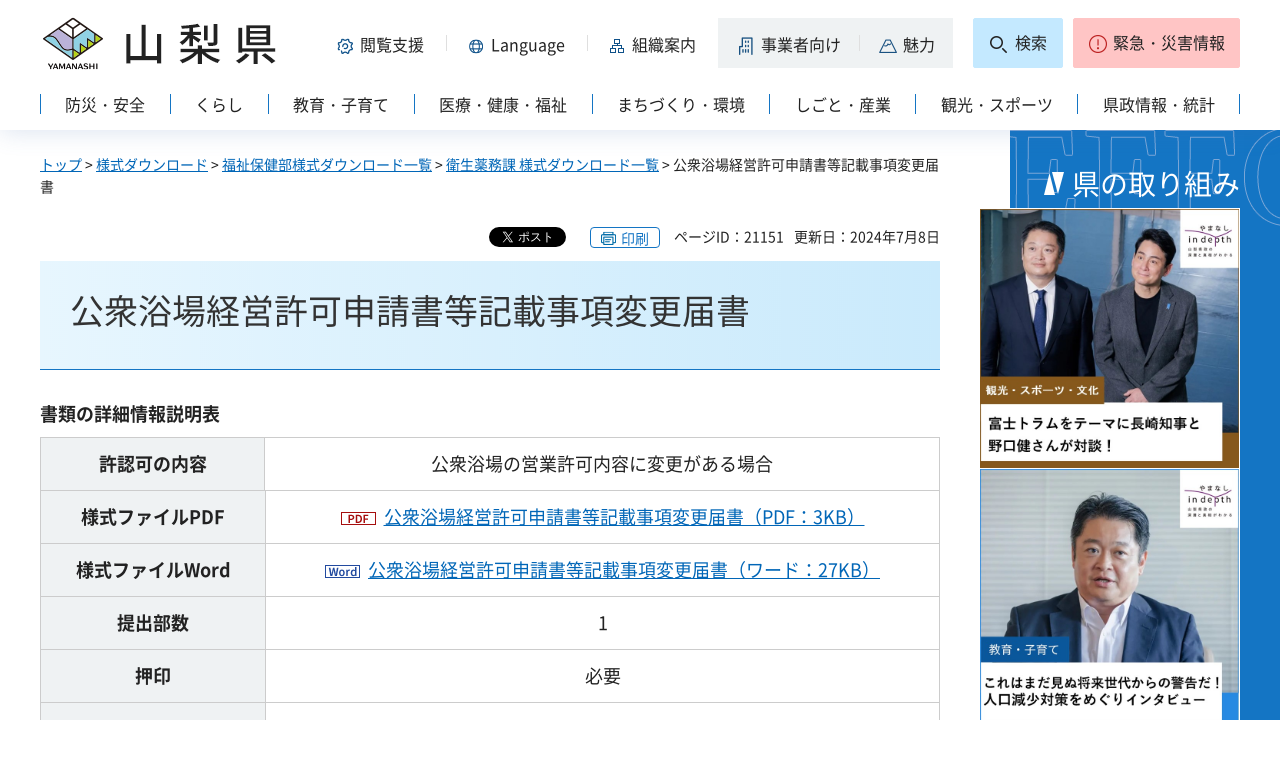

--- FILE ---
content_type: text/html
request_url: https://www.pref.yamanashi.jp/download/eisei-ykm/kouyoku-henkou.html
body_size: 15255
content:
<?xml version="1.0" encoding="utf-8"?>
<!DOCTYPE html PUBLIC "-//W3C//DTD XHTML 1.0 Strict//EN" "http://www.w3.org/TR/xhtml1/DTD/xhtml1-strict.dtd">
<html xmlns="http://www.w3.org/1999/xhtml" lang="ja" xml:lang="ja" xmlns:og="http://ogp.me/ns#" xmlns:fb="http://www.facebook.com/2008/fbml">
<head>
<meta http-equiv="Content-Type" content="text/html; charset=utf-8" />
<meta http-equiv="Content-Style-Type" content="text/css" />
<meta http-equiv="Content-Script-Type" content="text/javascript" />

<title>山梨県／公衆浴場経営許可申請書等記載事項変更届書</title>

<meta property="og:title" content="公衆浴場経営許可申請書等記載事項変更届書" />
<meta property="og:type" content="article" />
<meta property="og:description" content="" />
<meta property="og:url" content="https://www.pref.yamanashi.jp/download/eisei-ykm/kouyoku-henkou.html" />
<meta property="og:image" content="https://www.pref.yamanashi.jp/shared/system/images/ken_logo.jpg" />
<meta property="og:site_name" content="山梨県" />
<meta property="og:locale" content="ja_JP" />
<meta name="author" content="山梨県" />
<meta name="cate_code_1" content="016000000000" />
<meta name="page_id" content="21151" />
<meta name="viewport" content="width=device-width, maximum-scale=3.0" />
<meta name="format-detection" content="telephone=no" />
<link href="/shared/site_rn2023/style/default.css" rel="stylesheet" type="text/css" media="all" />
<link href="/shared/site_rn2023/style/layout.css" rel="stylesheet" type="text/css" media="all" />
<link href="/shared/templates/free_rn2023/style/edit.css" rel="stylesheet" type="text/css" media="all" />
<link href="/shared/site_rn2023/style/tablet.css" rel="stylesheet" media="only screen and (min-width : 641px) and (max-width : 1260px)" type="text/css" class="mc_css" />
<link href="/shared/site_rn2023/style/smartphone.css" rel="stylesheet" type="text/css" media="only screen and (max-width : 640px)" class="mc_css" />
<link href="/shared/templates/free_rn2023/style/edit_tb.css" rel="stylesheet" media="only screen and (min-width : 641px) and (max-width : 1260px)" type="text/css" class="mc_css" />
<link href="/shared/templates/free_rn2023/style/edit_sp.css" rel="stylesheet" media="only screen and (max-width : 640px)" type="text/css" class="mc_css" />
<link href="/shared/site_rn2023/images/favicon/favicon.ico" rel="shortcut icon" type="image/vnd.microsoft.icon" />
<link href="/shared/site_rn2023/images/favicon/apple-touch-icon-precomposed.png" rel="apple-touch-icon-precomposed" />
<script type="text/javascript" src="/shared/site_rn2023/js/jquery.js"></script>
<script type="text/javascript" src="/shared/site_rn2023/js/setting.js"></script>
<script type="text/javascript" src="/shared/system/js/furigana/ysruby.js"></script>
<script type="text/javascript" src="/shared/site_rn2023/js/readspeaker.js"></script>



<script type="text/javascript" src="/shared/js/ga.js"></script>
</head>
<body class="format_free no_javascript">
<div id="fb-root"></div>
<script async defer crossorigin="anonymous" src="https://connect.facebook.net/ja_JP/sdk.js#xfbml=1&version=v17.0" nonce="DFHzn8P9"></script>
<script type="text/javascript" src="/shared/site_rn2023/js/init.js"></script>
<div id="tmp_wrapper">
<noscript>
<p>このサイトではJavaScriptを使用したコンテンツ・機能を提供しています。JavaScriptを有効にするとご利用いただけます。</p>
</noscript>
<p><a href="#tmp_honbun" class="skip">本文へスキップします。</a></p>

<div id="tmp_wrap_heading">
<div class="container">
<div id="tmp_header">
<div id="tmp_hlogo">
<p><a href="/index.html"><span>山梨県</span></a></p>
</div>
<div id="tmp_means">
<div id="tmp_hnavi">
<div class="hnavi_lft">
<p id="tmp_hnavi_func"><a href="javascript:void(0);"><span>閲覧支援</span></a></p>
<p id="tmp_hnavi_func_sp"><a href="/foreign/index.html"><span>閲覧支援<span xml:lang="en" lang="en">Language</span></span></a></p>
<p id="tmp_hnavi_foreign"><a href="/foreign/index.html" xml:lang="en" lang="en"><span>Language</span></a></p>
<p id="tmp_hnavi_soshiki"><a href="/soshiki/index.html"><span>組織案内</span></a></p>
<p id="tmp_hnavi_jigyo"><a href="/jigyosha/index.html"><span>事業者向け</span></a></p>
<p id="tmp_hnavi_miryoku"><a href="/miryoku/index.html"><span>魅力</span></a></p>
</div>
<div class="hnavi_rgt">
<p id="tmp_hnavi_search"><a href="/search.html"><span>検索</span></a></p>
<p id="tmp_hnavi_emergency"><a href="https://pref-yamanashi-bousai.my.salesforce-sites.com/"><span>緊急・災害情報</span></a></p>
</div>
</div>
</div>
</div>
<div id="tmp_bottom_menu">
<div class="inner">
<p id="tmp_hnavi_torikumi"><a href="/juyoshisaku/index.html"><span>県の取り組み</span></a></p>
</div>
</div>
<div id="tmp_sma_menu">
<div id="tmp_sma_func" class="wrap_sma_sch">
<div class="sma_sch">
<ul>
<li class="func_size"><a href="/moji/index.html">文字サイズ・色合い変更</a></li>
<li id="readspeaker_button1" class="rs_skip func_read"><a accesskey="L" href="https://app-eas.readspeaker.com/cgi-bin/rsent?customerid=9106&amp;lang=ja_jp&amp;readid=tmp_contents&amp;url=" onclick="readpage(this.href, 'readspeaker_player'); return false;" rel="nofollow" class="rs_href">音声読み上げ</a></li>
<li class="func_furi"><a id="furigana" href="javascript:">ふりがな表示</a></li>
</ul>
<p class="close_btn"><a href="javascript:void(0);"><span>閉じる</span></a></p>
</div>
</div>
<div id="tmp_sma_foreign" class="wrap_sma_sch">
<div id="tmp_sma_foreign_list" class="sma_sch">
</div>
</div>
<div id="tmp_sma_emergency" class="wrap_sma_sch">
<div class="sma_sch">
<div id="tmp_sma_emergency_main">
<div id="tmp_sma_emergency_main_ttl">
<p>緊急・災害情報</p>
</div>
<div id="tmp_sma_emergency_main_cnt">
<div class="emergency_main"></div>
<p class="close_btn"><a href="javascript:void(0);"><span>閉じる</span></a></p>
</div>
</div>
</div>
</div>
</div>
<div id="tmp_gnavi" class="splide">
<div class="splide__track">
<div class="splide__list">
<p id="tmp_glist1" class="splide__slide"><a href="/bosai/index.html"><span>防災・安全</span></a></p>
<p id="tmp_glist2" class="splide__slide"><a href="/kurashi/index.html"><span>くらし</span></a></p>
<p id="tmp_glist3" class="splide__slide"><a href="/kyoiku/index.html"><span>教育・子育て</span></a></p>
<p id="tmp_glist4" class="splide__slide"><a href="/iryo/index.html"><span>医療・健康・福祉</span></a></p>
<p id="tmp_glist5" class="splide__slide"><a href="/machi/index.html"><span>まちづくり・環境</span></a></p>
<p id="tmp_glist6" class="splide__slide"><a href="/shigoto/index.html"><span>しごと・産業</span></a></p>
<p id="tmp_glist7" class="splide__slide"><a href="/kanko/index.html"><span>観光・スポーツ</span></a></p>
<p id="tmp_glist8" class="splide__slide"><a href="/kensei/index.html"><span>県政情報・統計</span></a></p>
</div>
</div>
</div>
</div>
</div>
<div id="tmp_wrap_main" class="column_rnavi">
<div id="tmp_main">
<div id="tmp_wrap_contents">
<div class="container">
<div class="wrap_col_main">
<div class="col_main">
<div id="tmp_pankuzu">
<p><a href="/index.html">トップ</a> &gt; <a href="/download/index.html">様式ダウンロード</a> &gt; <a href="/download/hokensom/index.html">福祉保健部様式ダウンロード一覧</a> &gt; <a href="/download/eisei-ykm/index.html">衛生薬務課 様式ダウンロード一覧</a> &gt; 公衆浴場経営許可申請書等記載事項変更届書</p>
</div>
<div id="tmp_wrap_custom_update">

<div id="tmp_custom_update">
<div id="tmp_social_plugins">
<div class="social_media_btn twitter_btn">
<a href="https://twitter.com/share?ref_src=twsrc%5Etfw" data-show-count="false" data-url="https://www.pref.yamanashi.jp/download/eisei-ykm/kouyoku-henkou.html" data-text="公衆浴場経営許可申請書等記載事項変更届書" data-lang="ja" class="twitter-share-button">ツイート</a><script async src="https://platform.twitter.com/widgets.js" charset="utf-8"></script>
</div>
<div class="social_media_btn facebook_btn">
<div data-href="https://www.pref.yamanashi.jp/download/eisei-ykm/kouyoku-henkou.html" data-layout="button" data-size="small" data-mobile-iframe="true" class="fb-share-button"><a target="_blank" href="https://www.facebook.com/sharer/sharer.php?u=https://www.pref.yamanashi.jp/download/eisei-ykm/kouyoku-henkou.html&src=sdkpreparse" class="fb-xfbml-parse-ignore">シェア</a></div>
</div>
</div>
</div>


<p id="tmp_print"></p>
<p id="tmp_update"><span>ページID：21151</span><span>更新日：2024年7月8日</span></p>
</div>
<p id="tmp_honbun" class="skip">ここから本文です。</p>
<div id="readspeaker_player" class="rs_preserve rs_skip rs_splitbutton rs_addtools rs_exp"></div>
<!--index_start-->
<div id="tmp_contents">
<h1>公衆浴場経営許可申請書等記載事項変更届書</h1>
<table border="1" width="100%" class="datatable">
	<caption>書類の詳細情報説明表</caption>
	<tbody>
		<tr>
			<th style="width:25%;">
			<p>許認可の内容</p>
			</th>
			<td colspan="2">
			<p class="center">公衆浴場の営業許可内容に変更がある場合</p>
			</td>
		</tr>
		<tr>
			<th colspan="2" style="width:25%;">
			<p>様式ファイルPDF</p>
			</th>
			<td>
			<p class="center"><a href="/documents/21151/kouyoku-henkou.pdf" class="icon_pdf">公衆浴場経営許可申請書等記載事項変更届書（PDF：3KB）</a></p>
			</td>
		</tr>
		<tr>
			<th colspan="2" style="width:25%;">
			<p>様式ファイルWord</p>
			</th>
			<td>
			<p class="center"><a href="/documents/21151/kouyoku-henkou.doc" class="icon_word">公衆浴場経営許可申請書等記載事項変更届書（ワード：27KB）</a></p>
			</td>
		</tr>
		<tr>
			<th colspan="2" style="width:25%;">提出部数</th>
			<td>
			<p class="center">1</p>
			</td>
		</tr>
		<tr>
			<th colspan="2" style="width:25%;">
			<p>押印</p>
			</th>
			<td>
			<p class="center">必要</p>
			</td>
		</tr>
		<tr>
			<th colspan="2" style="width:25%;">
			<p>添付書類等</p>
			</th>
			<td>
			<p class="center">届出の内容により異なります。管轄する保健所にお問い合わせください。</p>
			</td>
		</tr>
		<tr>
			<th colspan="2" style="width:25%;">
			<p>受付方法</p>
			</th>
			<td>
			<p class="center">原則として管轄する保健所へ持参してください</p>
			</td>
		</tr>
		<tr>
			<th colspan="2" style="width:25%;">
			<p>郵送</p>
			</th>
			<td>
			<p class="center">可</p>
			</td>
		</tr>
		<tr>
			<th colspan="2" style="width:25%;">
			<p>受付機関</p>
			</th>
			<td>
			<p class="center">各保健福祉事務所（保健所）</p>
			</td>
		</tr>
		<tr>
			<th colspan="2" style="width:25%;">
			<p>処理機関</p>
			</th>
			<td>
			<p class="center">各保健福祉事務所（保健所）</p>
			</td>
		</tr>
		<tr>
			<th colspan="2" style="width:25%;">
			<p>交付機関</p>
			</th>
			<td>
			<p class="center">各保健福祉事務所（保健所）</p>
			</td>
		</tr>
		<tr>
			<th colspan="2" style="width:25%;">
			<p>問い合わせ先</p>
			</th>
			<td>
			<p class="center">各保健福祉事務所（保健所）</p>
			</td>
		</tr>
	</tbody>
</table>



</div>
<!--index_end-->


<div id="tmp_inquiry">
<div id="tmp_inquiry_ttl">
<h2>このページに関するお問い合わせ先</h2>
</div>
<div id="tmp_inquiry_cnt">
<form method="post" action="https://www.pref.yamanashi.jp/cgi-bin/faq/form.cgi">
<div class="inquiry_parts">
<p>
<a href="/eisei-ykm/index.html">山梨県福祉保健部衛生薬務課</a>&nbsp;担当：生活衛生・動物愛護担当
<br />住所：〒400-8501　甲府市丸の内１－６－１
<br />電話番号：055（223）1488&nbsp;&nbsp;
ファクス番号：055（223）1492
</p>
</div>
<p class="inquiry_btn"><input type="submit" value="お問い合わせフォーム" /></p>
<p>
<input type="hidden" name="code" value="001004008" />
<input type="hidden" name="dept" value="8342:8674:9504:8342:8674:3694:10002:8840:9006:5271:9255:9421:8342:8425:3777:10002:8010:9006:8010:9089:8010:9504:8591:8674:3777:8923:8508:3777:8757:9255" />
<input type="hidden" name="page" value="/download/eisei-ykm/kouyoku-henkou.html" />
<input type="hidden" name="ENQ_RETURN_MAIL_SEND_FLG" value="1" />
</p>
</form>
</div>
</div>




<div id="tmp_article" class="rs_preserve">
<div id="tmp_article_ttl">
<h2>このページを見た人はこんなページも見ています</h2>
</div>
<div id="tmp_article_cnt">
</div>
</div>
</div>
</div>
<div class="wrap_col_rgt_navi">
<div class="col_rgt_navi">

<div class="rnavi_recommend">
<div class="rnavi_recommend_ttl">
<h2>県の取り組み</h2>
</div>
<div id="tmp_rnavi_recommend_cnt" class="rnavi_recommend_cnt rs_preserve">
<div class="wrap_recommend_bnr_link">
<p class="item_img"><a href="/juyoshisaku/index.html"><img src="/shared/templates/top_rn2023/images/upload/bnr_rnavi_img2.jpg" width="674" height="674" alt="その他県の重要施策" /></a></p>
</div>
</div>
</div>
</div>
</div>
</div>
</div>
</div>
</div>
<div class="pnavi">
<p><a href="#tmp_wrap_heading"><span>pagetop</span></a></p>
</div>

<div id="tmp_wrap_publicity">
<div class="container">
<div id="tmp_publicity">
<div id="tmp_publicity_ttl">
<h2>広告</h2>
<p class="publicity_ads_btn"><a href="/info/ads.html">広告掲載について</a></p>
</div>
<div id="tmp_publicity_cnt">
<script src="/shared/system/js/common/utility.js" type="text/javascript"></script>
<script src="/shared/system/js/banner/banner_rand_prev.js" type="text/javascript"></script>
<script type="text/javascript">
<!--
document.write('<div id="advert_area_0" class="banner"></div>');
var advert_0 = new KoukokuPublish();
advert_0.LoadData(0,2);
//-->
</script><noscript><p><a href="/banner/2/banner_list_2.html">広告一覧ページへ</a></p></noscript>
</div>
</div>
</div>
</div>

<div id="tmp_footer">
<div class="container">
<ul id="tmp_fnavi">
<li><a href="/zaisankanri/chousya.html">庁舎案内</a></li>
<li><a href="/info/sitemap.html" id="tmp_sitemap_link">サイトマップ</a></li>
<li><a href="/info/howto_site.html">このサイトについて</a></li>
<li><a href="/info/ud.html">ウェブアクセシビリティ方針</a></li>
<li><a href="/link/index.html">リンク集</a></li>
</ul>
<div id="tmp_foot_main">
<div id="tmp_foot_main_add">
<address>
<span class="foot_add"><span class="ttl">山梨県</span><span class="no">法人番号8000020190004</span></span>
<span class="foot_add num"><span>〒400-8501　山梨県甲府市丸の内1-6-1</span><span>電話番号 055-237-1111（代表）</span></span>
</address>
</div>
<div id="tmp_copyright">
<p lang="en" xml:lang="en">Copyright &copy; Yamanashi Prefecture.All Rights Reserved.</p>
</div>
</div>
</div>
</div>

</div>
<script type="text/javascript" src="/shared/site_rn2023/js/splide_min.js"></script>
<script type="text/javascript" src="/shared/site_rn2023/js/function.js"></script>
<script type="text/javascript" src="/shared/site_rn2023/js/main.js"></script>
<script type="text/javascript" src="/shared/system/js/recommend/recommend.js"></script>
<script type="text/javascript" src="/shared/system/js/path_info/path_info.js"></script>
</body>
</html>


--- FILE ---
content_type: text/html
request_url: https://www.pref.yamanashi.jp/search.html
body_size: 15504
content:
<?xml version="1.0" encoding="utf-8"?>
<!DOCTYPE html PUBLIC "-//W3C//DTD XHTML 1.0 Strict//EN" "http://www.w3.org/TR/xhtml1/DTD/xhtml1-strict.dtd">
<html xmlns="http://www.w3.org/1999/xhtml" lang="ja" xml:lang="ja">
<head>
<meta http-equiv="Content-Type" content="text/html; charset=utf-8" />
<meta http-equiv="Content-Style-Type" content="text/css" />
<meta http-equiv="Content-Script-Type" content="text/javascript" />

<title>山梨県／検索</title>

<meta name="robots" content="noindex,nofollow" />
<meta property="og:title" content="検索" />
<meta property="og:type" content="article" />
<meta property="og:description" content="" />
<meta property="og:url" content="https://www.pref.yamanashi.jp/search.html" />
<meta property="og:image" content="https://www.pref.yamanashi.jp/shared/system/images/ken_logo.jpg" />
<meta property="og:site_name" content="山梨県" />
<meta property="og:locale" content="ja_JP" />
<meta name="author" content="山梨県" />
<meta name="cate_code_1" content="026000000000" />
<meta name="page_id" content="110383" />
<meta name="viewport" content="width=device-width, maximum-scale=3.0" />
<meta name="format-detection" content="telephone=no" />
<link href="/shared/site_rn2023/style/default.css" rel="stylesheet" type="text/css" media="all" />
<link href="/shared/site_rn2023/style/layout.css" rel="stylesheet" type="text/css" media="all" />
<link href="/shared/templates/free_rn2023/style/edit.css" rel="stylesheet" type="text/css" media="all" />
<link href="/shared/site_rn2023/style/tablet.css" rel="stylesheet" media="only screen and (min-width : 641px) and (max-width : 1260px)" type="text/css" class="mc_css" />
<link href="/shared/site_rn2023/style/smartphone.css" rel="stylesheet" type="text/css" media="only screen and (max-width : 640px)" class="mc_css" />
<link href="/shared/templates/free_rn2023/style/edit_tb.css" rel="stylesheet" media="only screen and (min-width : 641px) and (max-width : 1260px)" type="text/css" class="mc_css" />
<link href="/shared/templates/free_rn2023/style/edit_sp.css" rel="stylesheet" media="only screen and (max-width : 640px)" type="text/css" class="mc_css" />
<link href="/shared/cogmo/assets/styles/cogmo-base.css" rel="stylesheet" type="text/css" media="all" />
<link href="/shared/cogmo/assets/styles/cogmo-form.css" rel="stylesheet" type="text/css" media="all" />
<link href="/shared/cogmo/assets/styles/cogmo-gpt.css" rel="stylesheet" type="text/css" media="all" />
<link href="/shared/site_rn2023/images/favicon/favicon.ico" rel="shortcut icon" type="image/vnd.microsoft.icon" />
<link href="/shared/site_rn2023/images/favicon/apple-touch-icon-precomposed.png" rel="apple-touch-icon-precomposed" />
<script type="text/javascript" src="/shared/site_rn2023/js/jquery.js"></script>
<script type="text/javascript" src="/shared/site_rn2023/js/setting.js"></script>
<script type="text/javascript" src="/shared/system/js/furigana/ysruby.js"></script>
<script type="text/javascript" src="/shared/site_rn2023/js/readspeaker.js"></script>
<script type="text/javascript" src="/shared/cogmo/configs/search.config.js"></script>
<script type="text/javascript" src="/shared/cogmo/configs/search-f1.config.js"></script>
<script type="text/javascript" src="/shared/cogmo/configs/iso_codes.js"></script>
<script type="text/javascript" src="/shared/cogmo/scripts/bundle.js" defer></script>

<script type="text/javascript" src="/shared/js/ga.js"></script>
</head>
<body class="format_free custom_search no_javascript">
<script type="text/javascript" src="/shared/site_rn2023/js/init.js"></script>
<div id="tmp_wrapper">
<noscript>
<p>このサイトではJavaScriptを使用したコンテンツ・機能を提供しています。JavaScriptを有効にするとご利用いただけます。</p>
</noscript>
<p><a href="#tmp_honbun" class="skip">本文へスキップします。</a></p>

<div id="tmp_wrap_heading">
<div class="container">
<div id="tmp_header">
<div id="tmp_hlogo">
<p><a href="/index.html"><span>山梨県</span></a></p>
</div>
<div id="tmp_means">
<div id="tmp_hnavi">
<div class="hnavi_lft">
<p id="tmp_hnavi_func"><a href="javascript:void(0);"><span>閲覧支援</span></a></p>
<p id="tmp_hnavi_func_sp"><a href="/foreign/index.html"><span>閲覧支援<span xml:lang="en" lang="en">Language</span></span></a></p>
<p id="tmp_hnavi_foreign"><a href="/foreign/index.html" xml:lang="en" lang="en"><span>Language</span></a></p>
<p id="tmp_hnavi_soshiki"><a href="/soshiki/index.html"><span>組織案内</span></a></p>
<p id="tmp_hnavi_jigyo"><a href="/jigyosha/index.html"><span>事業者向け</span></a></p>
<p id="tmp_hnavi_miryoku"><a href="/miryoku/index.html"><span>魅力</span></a></p>
</div>
<div class="hnavi_rgt">
<p id="tmp_hnavi_search"><a href="/search.html"><span>検索</span></a></p>
<p id="tmp_hnavi_emergency"><a href="https://pref-yamanashi-bousai.my.salesforce-sites.com/"><span>緊急・災害情報</span></a></p>
</div>
</div>
</div>
</div>
<div id="tmp_bottom_menu">
<div class="inner">
<p id="tmp_hnavi_torikumi"><a href="/juyoshisaku/index.html"><span>県の取り組み</span></a></p>
</div>
</div>
<div id="tmp_sma_menu">
<div id="tmp_sma_func" class="wrap_sma_sch">
<div class="sma_sch">
<ul>
<li class="func_size"><a href="/moji/index.html">文字サイズ・色合い変更</a></li>
<li id="readspeaker_button1" class="rs_skip func_read"><a accesskey="L" href="https://app-eas.readspeaker.com/cgi-bin/rsent?customerid=9106&amp;lang=ja_jp&amp;readid=tmp_contents&amp;url=" onclick="readpage(this.href, 'readspeaker_player'); return false;" rel="nofollow" class="rs_href">音声読み上げ</a></li>
<li class="func_furi"><a id="furigana" href="javascript:">ふりがな表示</a></li>
</ul>
<p class="close_btn"><a href="javascript:void(0);"><span>閉じる</span></a></p>
</div>
</div>
<div id="tmp_sma_foreign" class="wrap_sma_sch">
<div id="tmp_sma_foreign_list" class="sma_sch">
</div>
</div>
<div id="tmp_sma_emergency" class="wrap_sma_sch">
<div class="sma_sch">
<div id="tmp_sma_emergency_main">
<div id="tmp_sma_emergency_main_ttl">
<p>緊急・災害情報</p>
</div>
<div id="tmp_sma_emergency_main_cnt">
<div class="emergency_main"></div>
<p class="close_btn"><a href="javascript:void(0);"><span>閉じる</span></a></p>
</div>
</div>
</div>
</div>
</div>
<div id="tmp_gnavi" class="splide">
<div class="splide__track">
<div class="splide__list">
<p id="tmp_glist1" class="splide__slide"><a href="/bosai/index.html"><span>防災・安全</span></a></p>
<p id="tmp_glist2" class="splide__slide"><a href="/kurashi/index.html"><span>くらし</span></a></p>
<p id="tmp_glist3" class="splide__slide"><a href="/kyoiku/index.html"><span>教育・子育て</span></a></p>
<p id="tmp_glist4" class="splide__slide"><a href="/iryo/index.html"><span>医療・健康・福祉</span></a></p>
<p id="tmp_glist5" class="splide__slide"><a href="/machi/index.html"><span>まちづくり・環境</span></a></p>
<p id="tmp_glist6" class="splide__slide"><a href="/shigoto/index.html"><span>しごと・産業</span></a></p>
<p id="tmp_glist7" class="splide__slide"><a href="/kanko/index.html"><span>観光・スポーツ</span></a></p>
<p id="tmp_glist8" class="splide__slide"><a href="/kensei/index.html"><span>県政情報・統計</span></a></p>
</div>
</div>
</div>
</div>
</div>
<div id="tmp_wrap_main" class="column_cnt">
<div id="tmp_main">
<div id="tmp_wrap_contents">
<div class="container">
<div class="col_main">
<div id="tmp_pankuzu">
<p><a href="/index.html">トップ</a> &gt; 検索</p>
</div>
<p id="tmp_honbun" class="skip">ここから本文です。</p>
<div id="readspeaker_player" class="rs_preserve rs_skip rs_splitbutton rs_addtools rs_exp"></div>
<!--index_start-->
<div id="tmp_contents">
<h1>検索</h1>



<ul class="purpose_other">
<li><a href="/soshiki/index.html">
<span class="item_img"><span class="detail_img"><img src="/images/110383/purpose_soshiki_icon.png" alt="" width="28" height="28" /></span>
</span>
<span class="item_txt">組織案内</span>
</a></li>
<li><a href="/jigyosha/index.html">
<span class="item_img"><span class="detail_img"><img src="/images/110383/purpose_jigyo_icon.png" alt="" width="28" height="28" /></span>
</span>
<span class="item_txt">事業者向け</span>
</a></li>
<li><a href="/miryoku/index.html">
<span class="item_img"><span class="detail_img"><img src="/images/110383/purpose_miryoku_icon.png" alt="" width="28" height="28" /></span>
</span>
<span class="item_txt">魅力</span>
</a></li>
</ul>


<div id="tmp_wrap_search">
<h2>キーワードから探す</h2>
<div id="tmp_search">
<fieldset>
<legend>検索条件を選択</legend>
<ul class="search_change">
<li class="search_keyword"><input checked="checked" id="search_keyword" name="search_change" type="radio" value="0" /><label for="search_keyword">キーワードで検索</label></li>
<li class="search_id"><input id="search_id" name="search_change" type="radio" value="1" /><label for="search_id">ページIDで検索</label></li>
</ul>
</fieldset>
<div id="tmp_search_input">
<div class="wrap_search_input">
<div class="search_input search_input_keyword">
<div class="search_cogmo_area">
<div id="cogmo-search-form1" config="Form1SearchConfig" class="cogmo-main"></div>
</div>
</div>
<div class="search_input search_input_pageid">
<div id="tmp_wrap_query_pageid">
<p class="input_query_pageid"><label for="id_search_txt">ページID検索</label><input id="id_search_txt" name="q" size="31" title="ページID検索" type="text" value="" /></p>
<p class="submit_search_pageid"><input id="id_search_btn" type="submit" value="検索" class="id_search_btn" /></p>
</div>
</div>
</div>
</div>
<div class="wrap_search_all cogmo_txt">
<p class="summary_txt">検索結果の要約文が生成AIで作成されます。<br />詳細や正確性については、関連リンクをご確認ください。</p>
<ul class="read_all">
<li><a href="/info/search.html">検索の仕方</a></li>
</ul>
</div>
</div>


<div class="featured_words">
<p>注目ワード：</p>
<ul>
<li><a href="/search_result.html?searchType=searchgpt&amp;query=%E3%82%B3%E3%83%AD%E3%83%8A%E3%82%A6%E3%82%A4%E3%83%AB%E3%82%B9">
コロナウイルス</a></li>
<li><a href="/search_result.html?searchType=searchgpt&amp;query=%E5%85%A5%E6%9C%AD">
入札</a></li>
<li><a href="/search_result.html?searchType=searchgpt&amp;query=%E3%83%AA%E3%83%8B%E3%82%A2">
リニア</a></li>
<li><a href="/search_result.html?searchType=searchgpt&amp;query=%E3%82%B3%E3%83%AD%E3%83%8A">
コロナ</a></li>
</ul>
</div>


</div>


<div class="wrap_section_purpose">
<div class="top_section_ttl">
<h2>目的から探す</h2>
</div>
<div class="top_section_cnt">
<ul class="purpose_list_btn">
	<li><a href="/faq/index.html"><span class="img"><img alt="" height="112" src="/shared/site_rn2023/images/icon/purpose_icon1.png" width="112" /></span> <span class="txt">よくある質問</span> </a></li>
	<li><a href="/toiawase/index.html"><span class="img"><img alt="" height="112" src="/shared/site_rn2023/images/icon/purpose_icon2.png" width="112" /></span> <span class="txt">各種お問い合わせ</span> </a></li>
	<li><a href="/toiawase/sodan/index.html"><span class="img"><img alt="" height="112" src="/shared/site_rn2023/images/icon/purpose_icon3.png" width="112" /></span> <span class="txt">相談窓口</span> </a></li>
	<li><a href="/shinsei/index.html"><span class="img"><img alt="" height="112" src="/shared/site_rn2023/images/icon/purpose_icon4.png" width="112" /></span> <span class="txt">申請・手続き</span> </a></li>
	<li><a href="/kensei/denshi/shinsei/index.html"><span class="img"><img alt="" height="112" src="/shared/site_rn2023/images/icon/purpose_icon5.png" width="112" /></span> <span class="txt">電子申請</span> </a></li>
	<li><a href="/shisetsu/index.html"><span class="img"><img alt="" height="112" src="/shared/site_rn2023/images/icon/purpose_icon6.png" width="112" /></span> <span class="txt">施設紹介</span> </a></li>
	<li><a href="/cgi-bin/event_cal_multi/calendar.cgi?type=2"><span class="img"><img alt="" height="112" src="/shared/site_rn2023/images/icon/purpose_icon7.png" width="112" /></span> <span class="txt">イベント情報</span> </a></li>
	<li><a href="/opendata/index.html"><span class="img"><img alt="" height="112" src="/shared/site_rn2023/images/icon/purpose_icon8.png" width="112" /></span> <span class="txt">オープンデータ</span> </a></li>
	<li><a href="/saiyo_shiken_boshu/index.html"><span class="img"><img alt="" height="112" src="/shared/site_rn2023/images/icon/purpose_icon9.png" width="112" /></span> <span class="txt">採用・試験・募集</span> </a></li>
	<li><a href="/tokei/index.html"><span class="img"><img alt="" height="112" src="/shared/site_rn2023/images/icon/purpose_icon10.png" width="112" /></span> <span class="txt">統計・調査</span> </a></li>
	<li><a href="/keikaku/index.html"><span class="img"><img alt="" height="112" src="/shared/site_rn2023/images/icon/purpose_icon11.png" width="112" /></span> <span class="txt">計画</span> </a></li>
	<li><a href="/kinkyu/environmentalradioactivity.html"><span class="img"><img alt="" height="112" src="/shared/site_rn2023/images/icon/purpose_icon17.png" width="112" /></span> <span class="txt">放射線測定結果</span> </a></li>
</ul>
</div>
</div>

</div>
<!--index_end-->
</div>
</div>
</div>
</div>
</div>
<div class="pnavi">
<p><a href="#tmp_wrap_heading"><span>pagetop</span></a></p>
</div>

<div id="tmp_wrap_publicity">
<div class="container">
<div id="tmp_publicity">
<div id="tmp_publicity_ttl">
<h2>広告</h2>
<p class="publicity_ads_btn"><a href="/info/ads.html">広告掲載について</a></p>
</div>
<div id="tmp_publicity_cnt">
<script src="/shared/system/js/common/utility.js" type="text/javascript"></script>
<script src="/shared/system/js/banner/banner_rand_prev.js" type="text/javascript"></script>
<script type="text/javascript">
<!--
document.write('<div id="advert_area_0" class="banner"></div>');
var advert_0 = new KoukokuPublish();
advert_0.LoadData(0,2);
//-->
</script><noscript><p><a href="/banner/2/banner_list_2.html">広告一覧ページへ</a></p></noscript>
</div>
</div>
</div>
</div>

<div id="tmp_footer">
<div class="container">
<ul id="tmp_fnavi">
<li><a href="/zaisankanri/chousya.html">庁舎案内</a></li>
<li><a href="/info/sitemap.html" id="tmp_sitemap_link">サイトマップ</a></li>
<li><a href="/info/howto_site.html">このサイトについて</a></li>
<li><a href="/info/ud.html">ウェブアクセシビリティ方針</a></li>
<li><a href="/link/index.html">リンク集</a></li>
</ul>
<div id="tmp_foot_main">
<div id="tmp_foot_main_add">
<address>
<span class="foot_add"><span class="ttl">山梨県</span><span class="no">法人番号8000020190004</span></span>
<span class="foot_add num"><span>〒400-8501　山梨県甲府市丸の内1-6-1</span><span>電話番号 055-237-1111（代表）</span></span>
</address>
</div>
<div id="tmp_copyright">
<p lang="en" xml:lang="en">Copyright &copy; Yamanashi Prefecture.All Rights Reserved.</p>
</div>
</div>
</div>
</div>

</div>
<script type="text/javascript" src="/shared/site_rn2023/js/splide_min.js"></script>
<script type="text/javascript" src="/shared/site_rn2023/js/function.js"></script>
<script type="text/javascript" src="/shared/site_rn2023/js/main.js"></script>
<script type="text/javascript" src="/shared/system/js/recommend/recommend.js"></script>
<script type="text/javascript" src="/shared/system/js/path_info/path_info.js"></script>
</body>
</html>

--- FILE ---
content_type: text/html; charset=UTF-8
request_url: https://www.pref.yamanashi.jp/cgi-bin/recommend/handle_get/get_recommend.php?page_id=21151&limit=5
body_size: 1266
content:
{"status":"success","results":"<ul><li><a href=\"https:\/\/www.pref.yamanashi.jp\/eisei-ykm\/kousyuuyokujou.html\">\u516c\u8846\u6d74\u5834\uff08\u885b\u751f\u85ac\u52d9\u8ab2\uff09<\/a><\/li>\n<li><a href=\"https:\/\/www.pref.yamanashi.jp\/download\/eisei-ykm\/index.html\">\u885b\u751f\u85ac\u52d9\u8ab2 \u69d8\u5f0f\u30c0\u30a6\u30f3\u30ed\u30fc\u30c9\u4e00\u89a7<\/a><\/li>\n<li><a href=\"https:\/\/www.pref.yamanashi.jp\/download\/eisei-ykm\/kouyoku-kyoka.html\">\u516c\u8846\u6d74\u5834\u7d4c\u55b6\u8a31\u53ef\u7533\u8acb\u66f8<\/a><\/li>\n<li><a href=\"https:\/\/www.pref.yamanashi.jp\/eisei-ykm\/seikatsueisei_saunajiko.html\">\u30b5\u30a6\u30ca\u65bd\u8a2d\u306b\u304a\u3044\u3066\u767a\u751f\u3057\u305f\u6b7b\u4ea1\u4e8b\u6545\u3092\u53d7\u3051\u305f\u6ce8\u610f\u559a\u8d77\u306b\u3064\u3044\u3066<\/a><\/li>\n<li><a href=\"https:\/\/www.pref.yamanashi.jp\/taiki-sui\/onsen_yousiki.html\">\u6e29\u6cc9\u6cd5\u306b\u95a2\u3059\u308b\u8a31\u53ef\u7533\u8acb\u7b49\u306e\u69d8\u5f0f\u30c0\u30a6\u30f3\u30ed\u30fc\u30c9<\/a><\/li><\/ul>"}